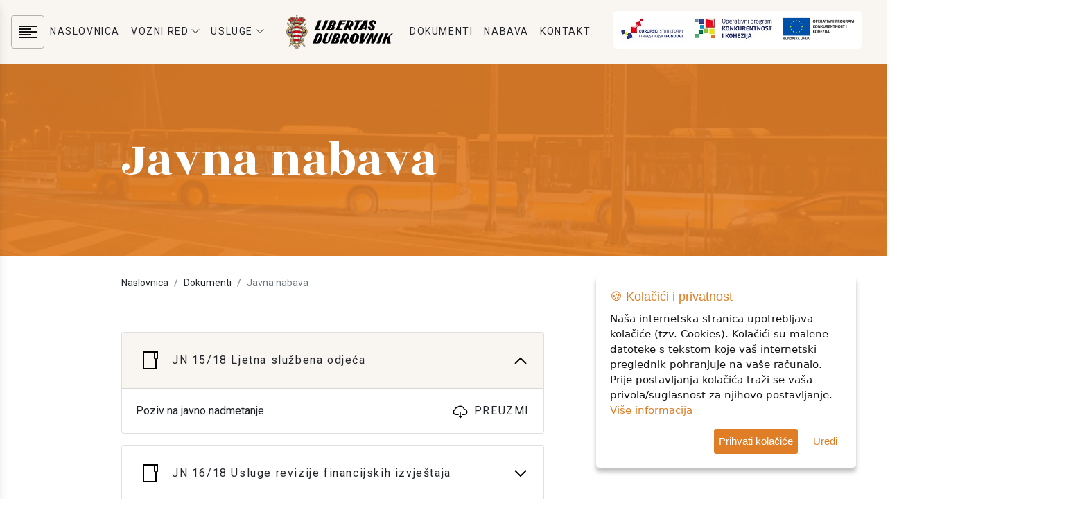

--- FILE ---
content_type: text/html; charset=UTF-8
request_url: https://www.libertasdubrovnik.hr/dokumenti-kategorija/9/?page=14
body_size: 5842
content:
<!DOCTYPE html>
<html lang="hr">

<head>
  <meta charset="utf-8" />
<title>Javna nabava | Libertas</title>
<meta name="description" content="">
<meta name="keywords" content="">
<meta name="viewport" content="width=device-width, initial-scale=1.0, shrink-to-fit=no">
<meta property='og:title' content='Javna nabava | Libertas' />
<meta property='og:type' content='website' />
<meta property='og:url' content='https://www.libertasdubrovnik.hr/dokumenti-kategorija/9/?page=14' />
<meta property='og:image' content='https://www.libertasdubrovnik.hr/img/logo.svg' />
<meta property='og:description' content='' />
<meta property='og:site_name' content='Libertas' />
<link href="https://www.libertasdubrovnik.hr/dokumenti-kategorija/9/?page=14" rel="canonical">
<link rel="apple-touch-icon" sizes="57x57" href="/favicon/apple-icon-57x57.png">
<link rel="apple-touch-icon" sizes="60x60" href="/favicon/apple-icon-60x60.png">
<link rel="apple-touch-icon" sizes="72x72" href="/favicon/apple-icon-72x72.png">
<link rel="apple-touch-icon" sizes="76x76" href="/favicon/apple-icon-76x76.png">
<link rel="apple-touch-icon" sizes="114x114" href="/favicon/apple-icon-114x114.png">
<link rel="apple-touch-icon" sizes="120x120" href="/favicon/apple-icon-120x120.png">
<link rel="apple-touch-icon" sizes="144x144" href="/favicon/apple-icon-144x144.png">
<link rel="apple-touch-icon" sizes="152x152" href="/favicon/apple-icon-152x152.png">
<link rel="apple-touch-icon" sizes="180x180" href="/favicon/apple-icon-180x180.png">
<link rel="icon" type="image/png" sizes="192x192"  href="/favicon/android-icon-192x192.png">
<link rel="icon" type="image/png" sizes="32x32" href="/favicon/favicon-32x32.png">
<link rel="icon" type="image/png" sizes="96x96" href="/favicon/favicon-96x96.png">
<link rel="icon" type="image/png" sizes="16x16" href="/favicon/favicon-16x16.png">
<meta name="msapplication-TileColor" content="#ffffff">
<meta name="msapplication-TileImage" content="/favicon/ms-icon-144x144.png">
<meta name="theme-color" content="#ffffff"><!-- slick defer -->
<link rel="preload" href="/vendor/slick/slick.css" as="style" onload="this.onload=null;this.rel='stylesheet'">
<noscript>
    <link rel="stylesheet" href="/vendor/slick/slick.css">
</noscript>
<link rel="preload" href="/vendor/slick/slick-theme.css" as="style" onload="this.onload=null;this.rel='stylesheet'">
<noscript>
    <link rel="stylesheet" href="/vendor/slick/slick-theme.css">
</noscript>
<link href="/admin/css/select2/select2.css" rel="stylesheet" />
<link href="/admin/css/select2/select2-bootstrap.css" rel="stylesheet" />

<link rel="stylesheet" href="/css/style.css?v=1727862437">

<link rel="stylesheet" type="text/css" href="https://maxcdn.bootstrapcdn.com/font-awesome/4.7.0/css/font-awesome.min.css" />


<!-- za pomoc citanja -->
<link href="/vendor/readabler/css/readabler.min.css" rel="stylesheet">

<!-- Google tag (gtag.js) -->
<script async src="https://www.googletagmanager.com/gtag/js?id=G-CJZD890X39"></script>
<script>
    window.dataLayer = window.dataLayer || [];

    function gtag() {
        dataLayer.push(arguments);
    }
    gtag('js', new Date());

    gtag('config', 'G-CJZD890X39');
</script></head>

<body>
  <nav class="main-menu navbar navbar-expand-lg navbar-light ls-alt">
    <a class="navbar-brand d-block d-lg-none" href="/">
        <img src="/img/logo.svg" alt="logo">
    </a>
    <button class="navbar-toggler border-0" type="button" data-toggle="collapse" data-target="#main_menu">
        <img src='/img/icon-menu-border.svg' alt='icon menu'>
    </button>
    <div class="collapse navbar-collapse" id="main_menu">
        <ul class="navbar-nav navbar-left mr-auto d-none d-lg-block">
            <li class="nav-item">
                <a href='javascript:;' class='js-toggle-sidebar'><img src='/img/icon-menu-border.svg' alt='icon menu'></a>
            </li>
        </ul>
        <ul class="navbar-nav mx-auto align-items-lg-center">
                                                            <li class="nav-item">
                                                                        <a target="_self" href="/" class="nav-link text-body text-hover-orange d-flex align-items-center text-nowrap">
                                NASLOVNICA                            </a>
                                                            </li>
                                                            <li class="nav-item">
                                                                        <div class='dropdown'>
                                <a target="_self" href="/vozni-red" class="nav-link text-body text-hover-orange d-flex align-items-center text-nowrap" data-toggle="dropdown">
                                    VOZNI RED                                    <img src='/img/icon-dropdown.svg' alt='icon dropdown' class='ml-1'>
                                </a>
                                <ul class="dropdown-menu shadow">
                                                                            <li>
                                            <a target="_self" href="/vozni-red/1/gradski-vozni-red" class="nav-link">
                                                GRADSKI VOZNI RED                                            </a>
                                        </li>
                                                                            <li>
                                            <a target="_self" href="/vozni-red/2/prigradski-raspored-istok" class="nav-link">
                                                PRIGRADSKI VOZNI RED ISTOK                                            </a>
                                        </li>
                                                                            <li>
                                            <a target="_self" href="/vozni-red/4/prigradski-raspored-zapad" class="nav-link">
                                                PRIGRADSKI VOZNI RED ZAPAD                                            </a>
                                        </li>
                                                                            <li>
                                            <a target="_self" href="/vozni-red/5/otocki-raspored" class="nav-link">
                                                OTOK ŠIPAN VOZNI RED                                            </a>
                                        </li>
                                                                            <li>
                                            <a target="_self" href="/vozni-red/6/linija-17A" class="nav-link">
                                                VOZNI RED LINIJA 17A                                            </a>
                                        </li>
                                                                            <li>
                                            <a target="_self" href="/mreza-linija" class="nav-link">
                                                MREŽA LINIJA                                            </a>
                                        </li>
                                                                    </ul>
                            </div>
                                                            </li>
                                                            <li class="nav-item">
                                                                        <div class='dropdown'>
                                <a target="_self" href="/usluge" class="nav-link text-body text-hover-orange d-flex align-items-center text-nowrap" data-toggle="dropdown">
                                    USLUGE                                    <img src='/img/icon-dropdown.svg' alt='icon dropdown' class='ml-1'>
                                </a>
                                <ul class="dropdown-menu shadow">
                                                                            <li>
                                            <a target="_self" href="/linijski-prijevoz" class="nav-link">
                                                LINIJSKI PRIJEVOZ                                            </a>
                                        </li>
                                                                            <li>
                                            <a target="_self" href="/skolski-prijevoz" class="nav-link">
                                                ŠKOLSKI PRIJEVOZ                                            </a>
                                        </li>
                                                                            <li>
                                            <a target="_self" href="/prijevoz-osoba-s-invaliditetom" class="nav-link">
                                                PRIJEVOZ OSOBA S INVALIDITETOM                                            </a>
                                        </li>
                                                                            <li>
                                            <a target="_self" href="/dubrovacki-pokaz" class="nav-link">
                                                DUBROVAČKI POKAZ                                            </a>
                                        </li>
                                                                            <li>
                                            <a target="_self" href="/folklor-cilipi" class="nav-link">
                                                FOLKLOR ČILIPI                                            </a>
                                        </li>
                                                                            <li>
                                            <a target="_self" href="/povremeni-prijevoz" class="nav-link">
                                                POVREMENI PRIJEVOZ                                            </a>
                                        </li>
                                                                            <li>
                                            <a target="_self" href="/oglasavanje" class="nav-link">
                                                OGLAŠAVANJE                                            </a>
                                        </li>
                                                                            <li>
                                            <a target="_self" href="/cabrio-bus" class="nav-link">
                                                CABRIO BUS                                            </a>
                                        </li>
                                                                            <li>
                                            <a target="_self" href="/prodajno-mjesto" class="nav-link">
                                                PRODAJNA MJESTA                                            </a>
                                        </li>
                                                                    </ul>
                            </div>
                                                            </li>
                                                <a class="navbar-brand ml-4 mr-3 d-none d-lg-block" href="/">
                        <img src="/img/logo.svg" alt="logo">
                    </a>
                                                <li class="nav-item">
                                                                        <a target="_self" href="/dokumenti" class="nav-link text-body text-hover-orange d-flex align-items-center text-nowrap">
                                DOKUMENTI                            </a>
                                                            </li>
                                                            <li class="nav-item">
                                                                        <a target="_self" href="/dokumenti-kategorija/9/javna-nabava" class="nav-link text-body text-hover-orange d-flex align-items-center text-nowrap">
                                NABAVA                            </a>
                                                            </li>
                                                            <li class="nav-item">
                                                                        <a target="_self" href="/kontakt" class="nav-link text-body text-hover-orange d-flex align-items-center text-nowrap">
                                KONTAKT                            </a>
                                                            </li>
                    </ul>
        <ul class="navbar-nav navbar-right ml-auto justify-content-end">
            <!--<li class="nav-item lang-switcher ml-lg-3">
        <a href="https://strukturnifondovi.hr/" class="nav-link text-body" target="_blank"><img src='/img/esif.jpg' alt='icon eu'></a>
      </li>
      <li class="nav-item lang-switcher ml-lg-3">
        <a href="http://promet-eufondovi.hr/operativni-program-konkurentnosti-i-kohezija-2014-2020/" class="nav-link text-body" target="_blank"><img src='/img/opkk.jpg' alt='icon eu'></a>
      </li>-->
            <li class="nav-item lang-switcher ml-lg-3">
                <a href="/novosti?kat=3&sort=1" class="nav-link text-body"><img src='/img/eu.png' alt='icon eu'></a>
            </li>
            <li class="nav-item lang-switcher ml-lg-3" style="display:flex; align-items:center;">
                <a href="/novosti?kat=3&sort=1" class="nav-link text-body">
                    <img src='/img/ITU_logo_pozitiv.png' alt='icon eu' style="width:60px;">
                </a>
                <a href="/novosti?kat=3&sort=1" class="nav-link text-body">
                    <img src='/img/eu-header.png' alt='icon eu' style="width:124px;">
                </a>
            </li>
                            <li class="nav-item lang-switcher ml-lg-3">
                    <a href="/en/documents-category/9/public-procurement" class="nav-link text-body">
                        <img src='/img/icon-en.png' alt='icon en'>
                    </a>
                </li>
                    </ul>
    </div>
</nav>
<div class='js-sidebar shadow' id='sidebar'>
    <div class='d-flex sidebar-inner flex-column justify-content-between'>
        <div class='top'>
            <div class='d-flex justify-content-end'>
                <a href='javascript:;' class='js-toggle-sidebar'><img src='/img/icon-close.svg' alt='icon close'></a>
            </div>
            <a class="d-block mb-5" href="/">
                <img src="/img/logo.svg" alt="logo">
            </a>
            <ul class='nav flex-column ls-alt'>
                                                                                <li class='nav-item mb-3'><a target="_self" href="/cjenik" class="text-body text-hover-orange text-decoration-none">CJENIK</a></li>
                                                                                                    <li class='nav-item mb-3'><a target="_self" href="/impressum" class="text-body text-hover-orange text-decoration-none">IMPRESSUM</a></li>
                                                                                                    <li class='nav-item mb-3'><a target="_self" href="/tijela-drustva" class="text-body text-hover-orange text-decoration-none">TIJELA DRUŠTVA</a></li>
                                                </ul>


          
        </div>
        <div class='bottom'>
            <div class='col-lg-2 mb-5' style="padding-left:0; max-width:250px;">
                <a class="d-inline-block mb-3" href='https://play.google.com/store/apps/details?id=com.enumsoftware.libertasapp&hl=hr&gl=US&pcampaignid=pcampaignidMKT-Other-global-all-co-prtnr-py-PartBadge-Mar2515-1' target="_blank"><img  alt='Get it on Google Play' src='https://play.google.com/intl/en_us/badges/static/images/badges/en_badge_web_generic.png'  style="border-radius: 13px; width: 200px; height: 83px;"/></a>
                <a class="d-inline-block mb-3" href="https://apps.apple.com/us/app/libertas-app/id6460891309?itsct=apps_box_badge&amp;itscg=30200" target="_blank"><img src="https://tools.applemediaservices.com/api/badges/download-on-the-app-store/black/en-us?size=250x83&amp;releaseDate=1692835200" alt="Download on the App Store" style="border-radius: 13px; width: 175px; height: 83px; margin-left:12px;"></a>
            </div>
            <ul class='nav flex-column mb-5'>
                <li class='nav-item mb-3'><img src='/img/icon-pin.svg' alt='icon pin' class='mr-2'><a href='https://goo.gl/maps/RnSR123LTvxQtNtx7' class='text-body'>Ogarići 12, 20236 Mokošica</a></li>
                <li class='nav-item mb-3'><img src='/img/icon-phone.svg' alt='icon phone' class='mr-2'><a href='tel:0038520441444' class='text-body'>+385(0)20/441-444</a></li>
                <li class='nav-item mb-3'><img src='/img/icon-envelope.svg' alt='icon envelope' class='mr-2'><a href='mailto:libertas@libertasdubrovnik.com' class='text-body'>libertas@libertasdubrovnik.com</a></li>
            </ul>
            <!--
            <div class='d-flex'>
                <a href='javascript:;' class='sidebar-icon p-1 rounded-circle border mr-3'><img src='/img/icon-bus.svg' alt='icon bus'></a>
                <a href='javascript:;' href='' class='sidebar-icon p-1 rounded-circle border mr-3'><img src='/img/icon-envelope.svg' alt='icon envelope'></a>
                <a href='javascript:;' href='' class='sidebar-icon p-1 rounded-circle border mr-3'><img src='/img/icon-android.svg' alt='icon android'></a>
            </div>
            -->
        </div>
    </div>
</div>  <section class='py-5 stranica-naslov kontakt-stranica-naslov bg-orange'>
  <div class="container py-lg-5">
    <h1 class='fs-72 font-alt text-white mb-0'>Javna nabava</h1>
  </div>
</section>  <section class='fs-14 pt-3'>
  <div class='container'>
    <ol class="breadcrumb bg-white mb-0 px-0">
      <li class="breadcrumb-item">
        <a class="text-body" href="/">Naslovnica</a>
      </li>
                        <li class="breadcrumb-item"><a class="text-body" href="/dokumenti">Dokumenti</a></li>
                                <li class="breadcrumb-item active">Javna nabava</li>
                  </ol>
  </div>
</section>  <section class="py-5">
    <div class="container">
      <div class="row">
        <div class="col-lg-8">
          <div class="accordion-wrapper mb-5">
                          <div class="card mb-3">
                <div class="card-header p-0">
                  <a href='javascript:;' class='text-body text-decoration-none ' data-toggle="collapse" data-target="#mapa-0">
                    <div class='d-flex align-items-center accordion-header-inner p-4'>
                      <div class='mr-3'><img src='/img/icon-folder.svg' alt='icon folder'></div>
                      <div><span class='d-block ls-alt'>JN 15/18 Ljetna službena odjeća </span></div>
                      <div class='ml-auto'><img class='icon-accordion' src='/img/icon-accordion.svg' alt='icon accordion'></div>
                    </div>
                  </a>
                </div>
                <div id="mapa-0" class="collapse show">
                  <div class="card-body">
                    <div class='dokumenti'>
                                                <div class="d-flex align-items-center justify-content-between w-100">
                            <a class="text-body" href="/upload/file_url_1645270510.pdf"  target="_blank">Poziv na javno nadmetanje                                                          </a>
                            <a class="text-body ls-alt d-flex align-items-center" href="/upload/file_url_1645270510.pdf" download="Poziv na javno nadmetanje.pdf" target="_blank"><img src="/img/icon-download.svg" alt="icon download" class="mr-2"> PREUZMI</a>
                          </div>
                                                                    </div>
                  </div>
                </div>
              </div>
                          <div class="card mb-3">
                <div class="card-header p-0">
                  <a href='javascript:;' class='text-body text-decoration-none collapsed' data-toggle="collapse" data-target="#mapa-1">
                    <div class='d-flex align-items-center accordion-header-inner p-4'>
                      <div class='mr-3'><img src='/img/icon-folder.svg' alt='icon folder'></div>
                      <div><span class='d-block ls-alt'>JN 16/18 Usluge revizije financijskih izvještaja </span></div>
                      <div class='ml-auto'><img class='icon-accordion' src='/img/icon-accordion.svg' alt='icon accordion'></div>
                    </div>
                  </a>
                </div>
                <div id="mapa-1" class="collapse ">
                  <div class="card-body">
                    <div class='dokumenti'>
                                                <div class="d-flex align-items-center justify-content-between w-100">
                            <a class="text-body" href="/upload/file_url_1645270450.pdf"  target="_blank">Poziv na javno nadmetanje                                                          </a>
                            <a class="text-body ls-alt d-flex align-items-center" href="/upload/file_url_1645270450.pdf" download="Poziv na javno nadmetanje.pdf" target="_blank"><img src="/img/icon-download.svg" alt="icon download" class="mr-2"> PREUZMI</a>
                          </div>
                                                                    </div>
                  </div>
                </div>
              </div>
                          <div class="card mb-3">
                <div class="card-header p-0">
                  <a href='javascript:;' class='text-body text-decoration-none collapsed' data-toggle="collapse" data-target="#mapa-2">
                    <div class='d-flex align-items-center accordion-header-inner p-4'>
                      <div class='mr-3'><img src='/img/icon-folder.svg' alt='icon folder'></div>
                      <div><span class='d-block ls-alt'>JN 17/18 Računalna oprema </span></div>
                      <div class='ml-auto'><img class='icon-accordion' src='/img/icon-accordion.svg' alt='icon accordion'></div>
                    </div>
                  </a>
                </div>
                <div id="mapa-2" class="collapse ">
                  <div class="card-body">
                    <div class='dokumenti'>
                                                <div class="d-flex align-items-center justify-content-between w-100">
                            <a class="text-body" href="/upload/file_url_1645270264.pdf"  target="_blank">Poziv na javno nadmetanje                                                          </a>
                            <a class="text-body ls-alt d-flex align-items-center" href="/upload/file_url_1645270264.pdf" download="Poziv na javno nadmetanje.pdf" target="_blank"><img src="/img/icon-download.svg" alt="icon download" class="mr-2"> PREUZMI</a>
                          </div>
                                                                    </div>
                  </div>
                </div>
              </div>
                          <div class="card mb-3">
                <div class="card-header p-0">
                  <a href='javascript:;' class='text-body text-decoration-none collapsed' data-toggle="collapse" data-target="#mapa-3">
                    <div class='d-flex align-items-center accordion-header-inner p-4'>
                      <div class='mr-3'><img src='/img/icon-folder.svg' alt='icon folder'></div>
                      <div><span class='d-block ls-alt'>JN 18/18 Voda za piće u bocama zapremnine 0,5L </span></div>
                      <div class='ml-auto'><img class='icon-accordion' src='/img/icon-accordion.svg' alt='icon accordion'></div>
                    </div>
                  </a>
                </div>
                <div id="mapa-3" class="collapse ">
                  <div class="card-body">
                    <div class='dokumenti'>
                                                <div class="d-flex align-items-center justify-content-between w-100">
                            <a class="text-body" href="/upload/file_url_1645270213.pdf"  target="_blank">Poziv na javno nadmetanje                                                          </a>
                            <a class="text-body ls-alt d-flex align-items-center" href="/upload/file_url_1645270213.pdf" download="Poziv na javno nadmetanje.pdf" target="_blank"><img src="/img/icon-download.svg" alt="icon download" class="mr-2"> PREUZMI</a>
                          </div>
                                                                    </div>
                  </div>
                </div>
              </div>
                          <div class="card mb-3">
                <div class="card-header p-0">
                  <a href='javascript:;' class='text-body text-decoration-none collapsed' data-toggle="collapse" data-target="#mapa-4">
                    <div class='d-flex align-items-center accordion-header-inner p-4'>
                      <div class='mr-3'><img src='/img/icon-folder.svg' alt='icon folder'></div>
                      <div><span class='d-block ls-alt'>JN 19/18 Klimatizacijski uređaji na autobusnom kolodvoru </span></div>
                      <div class='ml-auto'><img class='icon-accordion' src='/img/icon-accordion.svg' alt='icon accordion'></div>
                    </div>
                  </a>
                </div>
                <div id="mapa-4" class="collapse ">
                  <div class="card-body">
                    <div class='dokumenti'>
                                                <div class="d-flex align-items-center justify-content-between w-100">
                            <a class="text-body" href="/upload/file_url_1645270142.pdf"  target="_blank">Poziv na javno nadmetanje                                                          </a>
                            <a class="text-body ls-alt d-flex align-items-center" href="/upload/file_url_1645270142.pdf" download="Poziv na javno nadmetanje.pdf" target="_blank"><img src="/img/icon-download.svg" alt="icon download" class="mr-2"> PREUZMI</a>
                          </div>
                                                                    </div>
                  </div>
                </div>
              </div>
                          <div class="card mb-3">
                <div class="card-header p-0">
                  <a href='javascript:;' class='text-body text-decoration-none collapsed' data-toggle="collapse" data-target="#mapa-5">
                    <div class='d-flex align-items-center accordion-header-inner p-4'>
                      <div class='mr-3'><img src='/img/icon-folder.svg' alt='icon folder'></div>
                      <div><span class='d-block ls-alt'>JN 20/18 Klimatizacijski uređaji na autobusnom kolodvoru </span></div>
                      <div class='ml-auto'><img class='icon-accordion' src='/img/icon-accordion.svg' alt='icon accordion'></div>
                    </div>
                  </a>
                </div>
                <div id="mapa-5" class="collapse ">
                  <div class="card-body">
                    <div class='dokumenti'>
                                                <div class="d-flex align-items-center justify-content-between w-100">
                            <a class="text-body" href="/upload/file_url_1645270076.pdf"  target="_blank">Poziv na javno nadmetanje                                                          </a>
                            <a class="text-body ls-alt d-flex align-items-center" href="/upload/file_url_1645270076.pdf" download="Poziv na javno nadmetanje.pdf" target="_blank"><img src="/img/icon-download.svg" alt="icon download" class="mr-2"> PREUZMI</a>
                          </div>
                                                                    </div>
                  </div>
                </div>
              </div>
                          <div class="card mb-3">
                <div class="card-header p-0">
                  <a href='javascript:;' class='text-body text-decoration-none collapsed' data-toggle="collapse" data-target="#mapa-6">
                    <div class='d-flex align-items-center accordion-header-inner p-4'>
                      <div class='mr-3'><img src='/img/icon-folder.svg' alt='icon folder'></div>
                      <div><span class='d-block ls-alt'>JN 21/18 Radovi na uređenju prostorija za čistačice </span></div>
                      <div class='ml-auto'><img class='icon-accordion' src='/img/icon-accordion.svg' alt='icon accordion'></div>
                    </div>
                  </a>
                </div>
                <div id="mapa-6" class="collapse ">
                  <div class="card-body">
                    <div class='dokumenti'>
                                                <div class="d-flex align-items-center justify-content-between w-100">
                            <a class="text-body" href="/upload/file_url_1645269921.pdf"  target="_blank">Poziv na javno nadmetanje                                                          </a>
                            <a class="text-body ls-alt d-flex align-items-center" href="/upload/file_url_1645269921.pdf" download="Poziv na javno nadmetanje.pdf" target="_blank"><img src="/img/icon-download.svg" alt="icon download" class="mr-2"> PREUZMI</a>
                          </div>
                                                      <hr>
                                                                          <div class="d-flex align-items-center justify-content-between w-100">
                            <a class="text-body" href="/upload/file_url_1645269944.xls"  target="_blank">Troškovnik                                                          </a>
                            <a class="text-body ls-alt d-flex align-items-center" href="/upload/file_url_1645269944.xls" download="Troškovnik.xls" target="_blank"><img src="/img/icon-download.svg" alt="icon download" class="mr-2"> PREUZMI</a>
                          </div>
                                                                    </div>
                  </div>
                </div>
              </div>
                          <div class="card mb-3">
                <div class="card-header p-0">
                  <a href='javascript:;' class='text-body text-decoration-none collapsed' data-toggle="collapse" data-target="#mapa-7">
                    <div class='d-flex align-items-center accordion-header-inner p-4'>
                      <div class='mr-3'><img src='/img/icon-folder.svg' alt='icon folder'></div>
                      <div><span class='d-block ls-alt'>JN 22/18 Automehaničarski alat </span></div>
                      <div class='ml-auto'><img class='icon-accordion' src='/img/icon-accordion.svg' alt='icon accordion'></div>
                    </div>
                  </a>
                </div>
                <div id="mapa-7" class="collapse ">
                  <div class="card-body">
                    <div class='dokumenti'>
                                                <div class="d-flex align-items-center justify-content-between w-100">
                            <a class="text-body" href="/upload/file_url_1645267002.pdf"  target="_blank">Poziv na javno nadmetanje                                                          </a>
                            <a class="text-body ls-alt d-flex align-items-center" href="/upload/file_url_1645267002.pdf" download="Poziv na javno nadmetanje.pdf" target="_blank"><img src="/img/icon-download.svg" alt="icon download" class="mr-2"> PREUZMI</a>
                          </div>
                                                      <hr>
                                                                          <div class="d-flex align-items-center justify-content-between w-100">
                            <a class="text-body" href="/upload/file_url_1645267022.xlsx"  target="_blank">Troškovnik                                                          </a>
                            <a class="text-body ls-alt d-flex align-items-center" href="/upload/file_url_1645267022.xlsx" download="Troškovnik.xlsx" target="_blank"><img src="/img/icon-download.svg" alt="icon download" class="mr-2"> PREUZMI</a>
                          </div>
                                                                    </div>
                  </div>
                </div>
              </div>
                          <div class="card mb-3">
                <div class="card-header p-0">
                  <a href='javascript:;' class='text-body text-decoration-none collapsed' data-toggle="collapse" data-target="#mapa-8">
                    <div class='d-flex align-items-center accordion-header-inner p-4'>
                      <div class='mr-3'><img src='/img/icon-folder.svg' alt='icon folder'></div>
                      <div><span class='d-block ls-alt'>JN 23/18 Radovi na uređenju prostorija za čistačice </span></div>
                      <div class='ml-auto'><img class='icon-accordion' src='/img/icon-accordion.svg' alt='icon accordion'></div>
                    </div>
                  </a>
                </div>
                <div id="mapa-8" class="collapse ">
                  <div class="card-body">
                    <div class='dokumenti'>
                                                <div class="d-flex align-items-center justify-content-between w-100">
                            <a class="text-body" href="/upload/file_url_1645266880.pdf"  target="_blank">Poziv na javno nadmetanje                                                          </a>
                            <a class="text-body ls-alt d-flex align-items-center" href="/upload/file_url_1645266880.pdf" download="Poziv na javno nadmetanje.pdf" target="_blank"><img src="/img/icon-download.svg" alt="icon download" class="mr-2"> PREUZMI</a>
                          </div>
                                                      <hr>
                                                                          <div class="d-flex align-items-center justify-content-between w-100">
                            <a class="text-body" href="/upload/file_url_1645266902.xls"  target="_blank">Troškovnik                                                          </a>
                            <a class="text-body ls-alt d-flex align-items-center" href="/upload/file_url_1645266902.xls" download="Troškovnik.xls" target="_blank"><img src="/img/icon-download.svg" alt="icon download" class="mr-2"> PREUZMI</a>
                          </div>
                                                                    </div>
                  </div>
                </div>
              </div>
                          <div class="card mb-3">
                <div class="card-header p-0">
                  <a href='javascript:;' class='text-body text-decoration-none collapsed' data-toggle="collapse" data-target="#mapa-9">
                    <div class='d-flex align-items-center accordion-header-inner p-4'>
                      <div class='mr-3'><img src='/img/icon-folder.svg' alt='icon folder'></div>
                      <div><span class='d-block ls-alt'>JN 24/18 Beskontaktne karte </span></div>
                      <div class='ml-auto'><img class='icon-accordion' src='/img/icon-accordion.svg' alt='icon accordion'></div>
                    </div>
                  </a>
                </div>
                <div id="mapa-9" class="collapse ">
                  <div class="card-body">
                    <div class='dokumenti'>
                                                <div class="d-flex align-items-center justify-content-between w-100">
                            <a class="text-body" href="/upload/file_url_1645266619.pdf"  target="_blank">Poziv na javno nadmetanje                                                          </a>
                            <a class="text-body ls-alt d-flex align-items-center" href="/upload/file_url_1645266619.pdf" download="Poziv na javno nadmetanje.pdf" target="_blank"><img src="/img/icon-download.svg" alt="icon download" class="mr-2"> PREUZMI</a>
                          </div>
                                                                    </div>
                  </div>
                </div>
              </div>
                      </div>
          <nav aria-label="Page navigation example" class="table-responsive mb-2">
    <ul class="pagination">
        <li class="page-item"><a class="page-link text-body" href="?page=13">
                < </a>
        </li>

                    <li class="page-item"><a class="page-link text-body" href="?page=1">1</a></li>
                    <li class="page-item"><a class="page-link text-body" href="?page=2">2</a></li>
                    <li class="page-item"><a class="page-link text-body" href="?page=3">3</a></li>
                    <li class="page-item"><a class="page-link text-body" href="?page=4">4</a></li>
                    <li class="page-item"><a class="page-link text-body" href="?page=5">5</a></li>
                    <li class="page-item"><a class="page-link text-body" href="?page=6">6</a></li>
                    <li class="page-item"><a class="page-link text-body" href="?page=7">7</a></li>
                    <li class="page-item"><a class="page-link text-body" href="?page=8">8</a></li>
                    <li class="page-item"><a class="page-link text-body" href="?page=9">9</a></li>
                    <li class="page-item"><a class="page-link text-body" href="?page=10">10</a></li>
                    <li class="page-item"><a class="page-link text-body" href="?page=11">11</a></li>
                    <li class="page-item"><a class="page-link text-body" href="?page=12">12</a></li>
                    <li class="page-item"><a class="page-link text-body" href="?page=13">13</a></li>
                    <li class="page-item"><a class="page-link bg-orange text-white" href="?page=14">14</a></li>
                    <li class="page-item"><a class="page-link text-body" href="?page=15">15</a></li>
                    <li class="page-item"><a class="page-link text-body" href="?page=16">16</a></li>
                    <li class="page-item"><a class="page-link text-body" href="?page=17">17</a></li>
                    <li class="page-item"><a class="page-link text-body" href="?page=18">18</a></li>
                    <li class="page-item"><a class="page-link text-body" href="?page=19">19</a></li>
                    <li class="page-item"><a class="page-link text-body" href="?page=20">20</a></li>
                    <li class="page-item"><a class="page-link text-body" href="?page=21">21</a></li>
                    <li class="page-item"><a class="page-link text-body" href="?page=22">22</a></li>
                    <li class="page-item"><a class="page-link text-body" href="?page=23">23</a></li>
        

        <li class="page-item"><a class="page-link text-body" href="?page=15">></a></li>
    </ul>
</nav>        </div>
      </div>
    </div>
  </section>
  <footer class='text-white py-5 bg-dark' id='footer'>
    <div class="container">
        <div class='row'>
            <div class='col-lg-3 mb-5 mb-lg-0'>
                <a class="d-inline-block mb-5" href="/">
                    <img src="/img/logo-light.svg" alt="logo light">
                </a>


                <ul class='nav flex-column mb-5'>
                    <li class='nav-item mb-3'><img src='/img/icon-pin-light.svg' alt='icon pin' class='mr-2'><a href='https://goo.gl/maps/RnSR123LTvxQtNtx7' class='text-white'>Ogarići 12, 20236 Mokošica</a></li>
                    <li class='nav-item mb-3'><img src='/img/icon-phone-light.svg' alt='icon phone' class='mr-2'><a href='tel:0038520441444' class='text-white'>+385(0)20/441-444</a></li>
                    <li class='nav-item mb-3'><img src='/img/icon-envelope-light.svg' alt='icon envelope' class='mr-2'><a href='mailto:libertas@libertasdubrovnik.com' class='text-white'>libertas@libertasdubrovnik.com</a></li>
                    <li class='nav-item mb-3'><img src='/img/bi_facebook-1.png' alt='icon facebook' class='mr-2'><a href="https://www.facebook.com/profile.php?id=61557353471817" target="_blank" class='text-white'>Zapratite nas!</a></li>
                    <li class='nav-item mb-3'><img src='/img/la_instagram.png' alt='icon instagram' class='mr-2'><a href="https://www.instagram.com/libertas_dubrovnik_doo/" target="_blank" class='text-white'>Zapratite nas!</a></li>
                </ul>
                <!--
        <div class='d-flex mb-3'>
          <a href='javascript:;' class='footer-icon p-1 rounded-circle border mr-3'><img src='/img/icon-bus-orange.svg' alt='icon bus'></a>
          <a href='javascript:;' href='' class='footer-icon p-1 rounded-circle border mr-3'><img src='/img/icon-envelope-orange.svg' alt='icon envelope'></a>
          <a href='javascript:;' href='' class='footer-icon p-1 rounded-circle border mr-3'><img src='/img/icon-android-orange.svg' alt='icon android'></a>
        </div>
        -->
            </div>
            <div class='col-lg-9'>
                <div class='row mb-5'>
                    <div class='col-lg-2'>
                        <p class='fs-14 text-orange mb-4'>KONTAKTI</p>
                        <p><b>Izrada pokaza</b><br>+385 20 441 343</p>
                        <p><b>Ured karata</b><br>+385 20 441 327</p>
                        <p><b>Upiti i reklamacije</b><br>+385 0800-1910</p>

                    </div>
                    <div class='col-lg-4'>
                        <p class='fs-14 text-orange mb-4'>ŠALTERI</p>
                        <div class="row">
                                                            <div class="col-lg-6 mb-3"><b>Šalter Pile</b><br>+385 20 414 583</div>
                                                            <div class="col-lg-6 mb-3"><b>Šalter Lapad</b><br>+385 20 441 755</div>
                                                            <div class="col-lg-6 mb-3"><b>Šalter Grawe</b><br>+385 20 414 413</div>
                                                            <div class="col-lg-6 mb-3"><b>Šalter Mokošica</b><br>+385 20 446 195</div>
                                                            <div class="col-lg-6 mb-3"><b>Šalter Župa -povremeno</b><br>NEMA</div>
                                                    </div>
                    </div>
                    <div class="col-lg-6">
                        <div class="row">
                            <div class='col-lg-6 mb-5 mb-lg-0'>
                                <p class='fs-14 text-orange mb-4'>VOZNI REDOVI</p>
                                                                                                                                                <p><a target="_self" href="/vozni-red/2/prigradski-raspored-istok" class="text-white">PRIGRADSKI - ISTOK</a></p>
                                                                                                                                                                                    <p><a target="_self" href="/vozni-red/4/prigradski-raspored-zapad" class="text-white">PRIGRADSKI - ZAPAD</a></p>
                                                                                                                                                                                    <p><a target="_self" href="/vozni-red/1/gradski-vozni-red" class="text-white">GRADSKI VOZNI RED</a></p>
                                                                                                                                                                                    <p><a target="_self" href="/mreza-linija" class="text-white">MREŽA LINIJA</a></p>
                                                                                                </div>
                            <div class='col-lg-6'>
                                <p class='fs-14 text-orange mb-4'>O NAMA</p>
                                                                                                                                                <p><a target="_self" href="/impressum" class="text-white">IMPRESSUM</a></p>
                                                                                                                                                                                    <p><a target="_self" href="/tijela-drustva" class="text-white">TIJELA DRUŠTVA</a></p>
                                                                                                                                                                                    <p><a target="_self" href="/kontakt" class="text-white">KONTAKT</a></p>
                                                                                                </div>
                        </div>
                    </div>
                </div>

            </div>
        </div>
        <div class="row">
            <div class="col-4 text-left eunovosti mt-3">
                <a href="/novosti?kat=3&sort=1"><img class='mb-3' src='/img/eu.png' alt='icon eu'></a>
                <!--<a href="https://strukturnifondovi.hr/"  target="_blank" ><img src='/img/esif.jpg' alt='icon eu'></a>
        <a href="http://promet-eufondovi.hr/operativni-program-konkurentnosti-i-kohezija-2014-2020/" target="_blank" ><img src='/img/opkk.jpg' alt='icon eu'></a>-->

            </div>

            <div class="col-4 text-right appstore">
                <a class="d-inline-block mb-5" href='https://play.google.com/store/apps/details?id=com.enumsoftware.libertasapp&hl=hr&gl=US&pcampaignid=pcampaignidMKT-Other-global-all-co-prtnr-py-PartBadge-Mar2515-1'><img width="200" alt='Get it on Google Play' src='https://play.google.com/intl/en_us/badges/static/images/badges/en_badge_web_generic.png' /></a>

                <a class="d-inline-block mb-3" href="https://apps.apple.com/us/app/libertas-app/id6460891309?itsct=apps_box_badge&amp;itscg=30200" target="_blank">
                    <img src="https://tools.applemediaservices.com/api/badges/download-on-the-app-store/black/en-us?size=250x83&amp;releaseDate=1692835200" alt="Download on the App Store" style="border-radius: 13px; width: 175px; height: 83px; margin-left:12px;">
                </a>

            </div>

            <div class="col-4  text-right">
                <a href="/novosti?kat=3&sort=1">
                    <img src="/img/ITU_logo_negativ.png" alt="" style=" width: 125px; ">
                </a>
                <a href="/novosti?kat=3&sort=1">
                    <img src="/img/eu-footer.png" alt="" style=" width: 125px; ">
                </a>
            </div>
        </div>
        <div class="row">
            <div class="col-12 text-center">
                <p class='mb-3'> Copyright © Libertas Dubrovnik d.o.o. Sva prava pridržana.</p>
            </div>
            <div class="col-12 text-center">
                <p class='mb-3'> Developed by <a class="text-decoration-none" href="https://klikit.com.hr/" target="_blank"><span class="text-orange">KlikIT</span></a></p>
            </div>
        </div>
    </div>
</footer>
<script src="/vendor/jquery/jquery.min.js"></script>
<script src="/vendor/bootstrap/js/bootstrap.bundle.min.js"></script>
<script src="/vendor/sweetalert2/dist/sweetalert2.all.min.js"></script>
<script src="/vendor/jquery.scrollTo/jquery.scrollTo.min.js"></script>
<script src="/vendor/slick/slick.min.js"></script>
<script src="/vendor/ihavecookies/jquery.ihavecookies.min.js"></script>
<script type="text/javascript" src="/admin/js/select2.min.js"></script>
<script src="/vendor/readabler/js/readabler.js"></script>

<script src="/js/main-min.js?v=1768114522"></script></body>

</html>

--- FILE ---
content_type: image/svg+xml
request_url: https://www.libertasdubrovnik.hr/img/icon-pin-light.svg
body_size: -26
content:
<svg width="24" height="24" viewBox="0 0 24 24" fill="none" xmlns="http://www.w3.org/2000/svg">
<path d="M12 3.75C9.10875 3.75 6.75 6.10875 6.75 9C6.75 11.637 8.71275 13.8135 11.25 14.1795V21H12.75V14.1795C15.2872 13.8135 17.25 11.637 17.25 9C17.25 6.10875 14.8912 3.75 12 3.75ZM12 5.25C14.0798 5.25 15.75 6.92025 15.75 9C15.75 11.0798 14.0798 12.75 12 12.75C9.92025 12.75 8.25 11.0798 8.25 9C8.25 6.92025 9.92025 5.25 12 5.25ZM12 6C10.35 6 9 7.35 9 9H10.5C10.5 8.16225 11.1623 7.5 12 7.5V6Z" fill="white"/>
</svg>


--- FILE ---
content_type: image/svg+xml
request_url: https://www.libertasdubrovnik.hr/img/icon-envelope.svg
body_size: -100
content:
<svg width="24" height="24" viewBox="0 0 24 24" fill="none" xmlns="http://www.w3.org/2000/svg">
<path d="M2.25 6V19.5H21.75V6H2.25ZM5.48475 7.5H18.516L12 11.8358L5.48475 7.5ZM3.75 8.15625L11.5785 13.383L12 13.6403L12.4222 13.383L20.25 8.15625V18H3.75V8.15625Z" fill="#131313"/>
</svg>


--- FILE ---
content_type: image/svg+xml
request_url: https://www.libertasdubrovnik.hr/img/icon-download.svg
body_size: 304
content:
<svg width="24" height="24" viewBox="0 0 24 24" fill="none" xmlns="http://www.w3.org/2000/svg">
<path d="M12 4.5C10.014 4.5 8.2875 5.4285 7.0545 6.79725C6.9525 6.7845 6.861 6.75 6.75 6.75C5.1 6.75 3.75 8.1 3.75 9.75C2.4525 10.5412 1.5 11.877 1.5 13.5C1.5 15.975 3.525 18 6 18H9.75V16.5H6C4.33575 16.5 3 15.1643 3 13.5C2.99986 12.9104 3.17314 12.3338 3.49827 11.842C3.82339 11.3502 4.286 10.9649 4.8285 10.734L5.34375 10.524L5.27325 9.9615C5.25825 9.837 5.25 9.7665 5.25 9.75C5.24837 9.52273 5.29883 9.2981 5.3975 9.09336C5.49617 8.88861 5.64043 8.70919 5.81921 8.56886C5.99799 8.42853 6.20654 8.33102 6.42886 8.2838C6.65119 8.23659 6.88137 8.24093 7.10175 8.2965L7.5705 8.41425L7.85175 8.03925C8.34206 7.40567 8.97071 6.89256 9.68967 6.53913C10.4086 6.18569 11.1989 6.00129 12 6C14.4578 6 16.509 7.6905 17.0858 9.96075L17.2267 10.5465L17.859 10.524C18.0173 10.515 18.0525 10.5 18 10.5C19.6642 10.5 21 11.8358 21 13.5C21 15.1643 19.6642 16.5 18 16.5H14.25V18H18C20.475 18 22.5 15.975 22.5 13.5C22.5 11.133 20.634 9.237 18.3045 9.0705C17.388 6.4305 14.9445 4.5 12 4.5ZM11.25 13.5V19.5H9L12 22.5L15 19.5H12.75V13.5H11.25Z" fill="black"/>
</svg>


--- FILE ---
content_type: image/svg+xml
request_url: https://www.libertasdubrovnik.hr/img/icon-accordion.svg
body_size: -86
content:
<svg width="18" height="11" viewBox="0 0 18 11" fill="none" xmlns="http://www.w3.org/2000/svg">
<path d="M17 10L9 2L1 10" stroke="black" stroke-width="2"/>
</svg>


--- FILE ---
content_type: image/svg+xml
request_url: https://www.libertasdubrovnik.hr/img/icon-pin.svg
body_size: -22
content:
<svg width="24" height="24" viewBox="0 0 24 24" fill="none" xmlns="http://www.w3.org/2000/svg">
<path d="M12 3.75C9.10875 3.75 6.75 6.10875 6.75 9C6.75 11.637 8.71275 13.8135 11.25 14.1795V21H12.75V14.1795C15.2872 13.8135 17.25 11.637 17.25 9C17.25 6.10875 14.8912 3.75 12 3.75ZM12 5.25C14.0798 5.25 15.75 6.92025 15.75 9C15.75 11.0798 14.0798 12.75 12 12.75C9.92025 12.75 8.25 11.0798 8.25 9C8.25 6.92025 9.92025 5.25 12 5.25ZM12 6C10.35 6 9 7.35 9 9H10.5C10.5 8.16225 11.1623 7.5 12 7.5V6Z" fill="#131313"/>
</svg>


--- FILE ---
content_type: image/svg+xml
request_url: https://www.libertasdubrovnik.hr/img/icon-close.svg
body_size: -77
content:
<svg width="32" height="32" viewBox="0 0 32 32" fill="none" xmlns="http://www.w3.org/2000/svg">
<path d="M5 5V27H27V5H5ZM7 7H25V25H7V7ZM11.688 10.313L10.281 11.719L14.562 16L10.219 20.344L11.625 21.75L15.969 17.406L20.281 21.719L21.688 20.312L17.375 16L21.625 11.75L20.219 10.344L15.969 14.594L11.688 10.313Z" fill="#131313"/>
</svg>


--- FILE ---
content_type: image/svg+xml
request_url: https://www.libertasdubrovnik.hr/img/icon-phone.svg
body_size: 536
content:
<svg width="24" height="24" viewBox="0 0 24 24" fill="none" xmlns="http://www.w3.org/2000/svg">
<path d="M6.49189 2.25C6.09964 2.25 5.71264 2.391 5.39014 2.64825L5.34364 2.6715L5.32039 2.6955L2.97664 5.10975L2.99989 5.13225C2.65599 5.44452 2.41233 5.85168 2.29967 6.30232C2.18701 6.75297 2.2104 7.22689 2.36689 7.66425C2.36989 7.67025 2.36389 7.6815 2.36689 7.6875C3.00289 9.507 4.62889 13.02 7.80439 16.1955C10.9919 19.383 14.5514 20.9445 16.3124 21.633H16.3356C16.777 21.7789 17.2485 21.808 17.7045 21.7176C18.1604 21.6272 18.5851 21.4203 18.9374 21.117L21.3044 18.75C21.9254 18.129 21.9254 17.0505 21.3044 16.4295L18.2579 13.383L18.2339 13.3357C17.6129 12.7147 16.5119 12.7147 15.8901 13.3357L14.3901 14.8357C13.2644 14.2949 12.229 13.5836 11.3204 12.7267C10.0926 11.5545 9.46564 10.2067 9.23464 9.6795L10.7346 8.1795C11.3646 7.5495 11.3759 6.501 10.7106 5.883L10.7339 5.859L10.6641 5.78925L7.66414 2.6955L7.64089 2.67225L7.59364 2.64825C7.28236 2.39408 6.89374 2.2536 6.49189 2.25ZM6.49189 3.75C6.5532 3.75356 6.61132 3.77851 6.65614 3.8205L9.65614 6.89025L9.72664 6.96075C9.72064 6.95475 9.77014 7.03425 9.67939 7.125L7.80439 9L7.45264 9.3285L7.61764 9.7965C7.61764 9.7965 8.47864 12.1027 10.2891 13.8285L10.4534 13.9687C12.1956 15.5595 14.2499 16.4295 14.2499 16.4295L14.7186 16.641L16.9454 14.4135C17.0744 14.2852 17.0504 14.2852 17.1794 14.4135L20.2499 17.4855C20.3789 17.6137 20.3789 17.5672 20.2499 17.6955L17.9526 19.9927C17.6076 20.289 17.2409 20.3505 16.8051 20.2042C15.1056 19.536 11.8034 18.0855 8.85889 15.1417C5.89114 12.1732 4.34164 8.80725 3.77389 7.173C3.65914 6.86775 3.74089 6.417 4.00789 6.18825L4.05439 6.141L6.32839 3.82125C6.37271 3.77931 6.43026 3.75411 6.49114 3.75H6.49189Z" fill="#131313"/>
</svg>


--- FILE ---
content_type: image/svg+xml
request_url: https://www.libertasdubrovnik.hr/img/logo.svg
body_size: 8458
content:
<svg width="154" height="50" viewBox="0 0 154 50" fill="none" xmlns="http://www.w3.org/2000/svg" xmlns:xlink="http://www.w3.org/1999/xlink">
<rect width="154" height="50" fill="url(#pattern0)"/>
<defs>
<pattern id="pattern0" patternContentUnits="objectBoundingBox" width="1" height="1">
<use xlink:href="#image0_223_1125" transform="scale(0.00649351 0.02)"/>
</pattern>
<image id="image0_223_1125" width="154" height="50" xlink:href="[data-uri]"/>
</defs>
</svg>


--- FILE ---
content_type: image/svg+xml
request_url: https://www.libertasdubrovnik.hr/img/icon-folder.svg
body_size: -111
content:
<svg width="32" height="32" viewBox="0 0 32 32" fill="none" xmlns="http://www.w3.org/2000/svg">
<path d="M6 3V29H26V15.437L27.719 13.719L28 13.406V3H6ZM8 5H22V13.406L22.281 13.719L24 15.438V27H8V5ZM24 5H26V12.563L25 13.563L24 12.563V5Z" fill="black"/>
</svg>


--- FILE ---
content_type: image/svg+xml
request_url: https://www.libertasdubrovnik.hr/img/icon-menu-border.svg
body_size: -106
content:
<svg width="48" height="48" viewBox="0 0 48 48" fill="none" xmlns="http://www.w3.org/2000/svg">
<rect x="0.5" y="0.5" width="47" height="47" rx="3.5" stroke="#B2B2B2"/>
<path d="M11 15V17H37V15H11ZM11 19V21H29V19H11ZM11 23V25H37V23H11ZM11 27V29H29V27H11ZM11 31V33H37V31H11Z" fill="#131313"/>
</svg>


--- FILE ---
content_type: image/svg+xml
request_url: https://www.libertasdubrovnik.hr/img/icon-dropdown.svg
body_size: -102
content:
<svg width="12" height="7" viewBox="0 0 12 7" fill="none" xmlns="http://www.w3.org/2000/svg">
<path d="M1 0.5L6 5.5L11 0.5" stroke="black"/>
</svg>


--- FILE ---
content_type: image/svg+xml
request_url: https://www.libertasdubrovnik.hr/img/icon-phone-light.svg
body_size: 529
content:
<svg width="24" height="24" viewBox="0 0 24 24" fill="none" xmlns="http://www.w3.org/2000/svg">
<path d="M6.49201 2.25C6.09976 2.25 5.71276 2.391 5.39026 2.64825L5.34376 2.6715L5.32051 2.6955L2.97676 5.10975L3.00001 5.13225C2.65612 5.44452 2.41246 5.85168 2.29979 6.30232C2.18713 6.75297 2.21052 7.22689 2.36701 7.66425C2.37001 7.67025 2.36401 7.6815 2.36701 7.6875C3.00301 9.507 4.62901 13.02 7.80451 16.1955C10.992 19.383 14.5515 20.9445 16.3125 21.633H16.3358C16.7771 21.7789 17.2487 21.808 17.7046 21.7176C18.1605 21.6272 18.5853 21.4203 18.9375 21.117L21.3045 18.75C21.9255 18.129 21.9255 17.0505 21.3045 16.4295L18.258 13.383L18.234 13.3357C17.613 12.7147 16.512 12.7147 15.8903 13.3357L14.3903 14.8357C13.2646 14.2949 12.2291 13.5836 11.3205 12.7267C10.0928 11.5545 9.46576 10.2067 9.23476 9.6795L10.7348 8.1795C11.3648 7.5495 11.376 6.501 10.7108 5.883L10.734 5.859L10.6643 5.78925L7.66426 2.6955L7.64101 2.67225L7.59376 2.64825C7.28248 2.39408 6.89386 2.2536 6.49201 2.25ZM6.49201 3.75C6.55332 3.75356 6.61144 3.77851 6.65626 3.8205L9.65626 6.89025L9.72676 6.96075C9.72076 6.95475 9.77026 7.03425 9.67951 7.125L7.80451 9L7.45276 9.3285L7.61776 9.7965C7.61776 9.7965 8.47876 12.1027 10.2893 13.8285L10.4535 13.9687C12.1958 15.5595 14.25 16.4295 14.25 16.4295L14.7188 16.641L16.9455 14.4135C17.0745 14.2852 17.0505 14.2852 17.1795 14.4135L20.25 17.4855C20.379 17.6137 20.379 17.5672 20.25 17.6955L17.9528 19.9927C17.6078 20.289 17.241 20.3505 16.8053 20.2042C15.1058 19.536 11.8035 18.0855 8.85901 15.1417C5.89126 12.1732 4.34176 8.80725 3.77401 7.173C3.65926 6.86775 3.74101 6.417 4.00801 6.18825L4.05451 6.141L6.32851 3.82125C6.37283 3.77931 6.43038 3.75411 6.49126 3.75H6.49201Z" fill="white"/>
</svg>


--- FILE ---
content_type: application/javascript
request_url: https://www.libertasdubrovnik.hr/js/main-min.js?v=1768114522
body_size: 2314
content:
function initMap(){const e=new google.maps.Map(document.getElementById("map"),{zoom:11,center:{lat:42.65069454418675,lng:18.09355010525591}});[{label:"Pile",lat:42.642056625511884,lng:18.105650321559512},{label:"Grawe",lat:42.65174873912287,lng:18.088934549068895},{label:"Lapad",lat:42.656586841329535,lng:18.076423253597262},{label:"Mokošica",lat:42.67553714405119,lng:18.109786043058413},{label:"Petka",lat:42.658585757333505,lng:18.086455796874187},{label:"Žičara",lat:42.64329450099146,lng:18.111792519484574},{label:"Cavtat",lat:42.581228767084774,lng:18.218366182735902}].forEach(a=>{new google.maps.Marker({position:{lat:a.lat,lng:a.lng},label:a.label,map:e})})}$(function(){$("body").ihavecookies({title:"&#x1F36A; Kolačići i privatnost",message:"Naša internetska stranica upotrebljava kolačiće (tzv. Cookies). Kolačići su malene datoteke s tekstom koje vaš internetski preglednik pohranjuje na vaše računalo. Prije postavljanja kolačića traži se vaša privola/suglasnost za njihovo postavljanje.",link:"/izjava-o-kolacicima",delay:500,onAccept:function(){checkCookies()},moreInfoLabel:"Više informacija",acceptBtnLabel:"Prihvati kolačiće",advancedBtnLabel:"Uredi",cookieTypesTitle:"Izaberite koje kolačiće prihvatiti",fixedCookieTypeLabel:"Obavezni",fixedCookieTypeDesc:"Kako bismo zajamčili funkcionalno iskustvo pregledavanja, koristimo kolačiće koji su apsolutno neophodni.",cookieTypes:[]}),$(".js-scroll-to[href^='#']").click(function(a){console.log("click..."),a.preventDefault(),$(window).stop(!0).scrollTo(this.hash,{duration:1e3,interrupt:!0})}),$("form#kontakt .js-prihvati").on("click",function(){var a=$("form#kontakt");a.removeClass("was-validated"),a.submit()}),$("form#kontakt").on("submit",function(a){var e=$("form#kontakt"),a=(a.preventDefault(),a.stopPropagation(),e[0].checkValidity());if(e.addClass("was-validated"),!a)return Swal.fire({icon:"error",title:"Ispravno ispunite podatke."}),!1;$.ajax({type:"POST",data:e.serialize(),url:"/admin/api/mail/kontakt.php",success:function(a){"fail"==a.status?Swal.fire({icon:"error",title:a.msg}):(e.removeClass("was-validated").trigger("reset"),Swal.fire({icon:"success",title:a.msg}))},error:function(a){console.log(a.responseText)}})}),$("form#pokaz .js-prihvati").on("click",function(){var a=$("form#pokaz");a.removeClass("was-validated"),a.submit()});var t=0;$("form#pokaz").on("submit",function(a){a.preventDefault(),a.stopPropagation();var e=$("form#pokaz"),a=e[0].checkValidity();if(e.addClass("was-validated"),!a)return Swal.fire({icon:"error",title:"Ispravno ispunite podatke."}),!1;a=new FormData(e[0]);1==++t&&$.ajax({type:"POST",data:a,url:"/admin/api/pokaz/create_frontend.php",cache:!1,contentType:!1,processData:!1,success:function(a){console.log(a),t=("fail"==a.status?Swal.fire({icon:"error",title:a.msg}):(e.removeClass("was-validated").trigger("reset"),$(".custom-file-label").html(""),Swal.fire({icon:"success",title:a.msg})),0)},error:function(a){console.log(a.responseText)}})}),$("#pokaz-slika").on("change",function(a){return 10485760<this.files[0].size?(Swal.fire({icon:"error",title:"Izaberite datoteku manju od 10MB."}),this.value="",!1):(e=(a=a.target.files[0].name).lastIndexOf(".")+1,e=a.substr(e,a.length).toLowerCase(),["jpg","jpeg","png"].includes(e)?void $(this).next(".custom-file-label").html(a):(Swal.fire({icon:"error",title:"Samo jpg/jpeg/png dozvoljeni formati!"}),this.value="",!1));var e}),$("#oib").on("focusout",function(){$.ajax({type:"POST",data:{oib:$("#oib").val()},url:"/admin/api/pokaz/provjeri_oib.php",success:function(a){console.log(a),"ok"!=a.status&&Swal.fire({icon:"error",title:a.msg})},error:function(a){console.log(a.responseText)}}),console.log("bla bla"+$("#oib").val())}),$("#pokaz-potvrda").on("change",function(a){return 10485760<this.files[0].size?(Swal.fire({icon:"error",title:"Izaberite datoteku manju od 10MB."}),this.value="",!1):(e=(a=a.target.files[0].name).lastIndexOf(".")+1,e=a.substr(e,a.length).toLowerCase(),["jpg","jpeg","png","pdf"].includes(e)?void $(this).next(".custom-file-label").html(a):(Swal.fire({icon:"error",title:"Samo jpg/jpeg/png/pdf dozvoljeni formati!"}),this.value="",!1));var e}),$(".js-toggle-sidebar").on("click",function(){$(".js-sidebar").toggleClass("open")}),$(".js-slick").each(function(){var a=!!$(this).attr("data-arrows");$(this).slick({arrows:a,dots:!0,autoplay:!0,autoplaySpeed:3500,pauseOnHover:!0,slidesToShow:1,slidesToScroll:1,prevArrow:$(".js-slick-wrapper .js-slide-m-prev"),nextArrow:$(".js-slick-wrapper .js-slide-m-next")})}),$(window).scroll(()=>{var a,e,t,o,i,s,n,r,l=window.scrollY;$(".animacija-bus").length&&(a=l,n=Math.round(100-(3e3-a)/570*100),i=$(".animacija-bus .bus-1"),t=$(".animacija-bus .bus-2"),s=$(".animacija-bus .bus-3"),e=$(".animacija-bus .krug-1"),o=$(".animacija-bus .krug-2"),2430<=a&&a<=3e3&&(e.css("transform","translate("+n/2+"%,0%)"),o.css("transform","translate("+-n/2+"%,0%)"),i.css("transform","translate("+n/4+"%,"+-n/5+"%)"),t.css("transform","translate("+n/5+"%,"+n/6+"%)"),s.css("transform","translate("+n/10+"%, "+n/5+"%)"))),$(".animacija-pokaz").length&&(a=$(".animacija-pokaz").attr("data-ekran"),e=l,o=1350,i=1900,"pokaz"===(t=a)&&(o=0,i=500),t=Math.round(100-(i-e)/(i-o)*100),s=$(".animacija-pokaz .broj-2"),n=$(".animacija-pokaz .broj-3"),l=$(".animacija-pokaz .pokaz"),r=$(".animacija-pokaz .strelice"),o<=e&&e<=i&&(s.css("transform","translateY("+t/3+"%)"),n.css("transform","translateY("+t+"%)"),l.css("transform","translateY("+t/3+"%)"),r.css("transform","translateY("+t+"%)")))}),$(".js-load-more-novosti").on("click",function(){const e=$(this),t=$(".js-load-more-novosti-wrapper");var a=e.attr("data-lang"),o=e.attr("data-sort"),i=e.attr("data-id_novost_kategorija"),s=parseInt(e.attr("data-limit"));let n=parseInt(e.attr("data-offset")),r="",l=0;$.ajax({type:"POST",data:{lang:a,limit:s,offset:n,sort:o,id_novost_kategorija:i},url:"/admin/api/novost/frontend_read.php",success:function(a){a.data.forEach(a=>{r+=`
          <div class="grid-item">
            <div class="novost-thumb">
              <p class='ls-alt'><a href="/novosti?kat=${a.id_novost_kategorija}&sort=1" class="text-body">${a.kategorija}</a></p>
              <div class='divider bg-orange my-3'></div>
              <h2 class='novost-naslov fs-24 font-alt'><a href='${a.link}' class='text-body'>${a.naslov}</a></h2>
              <p class='fs-14 text-muted'><img src='/img/icon-calendar.svg' alt='icon calendar' class='mr-2'> ${a.datum_objave_formated}</p>
            </div>
            <hr class="mt-3 mb-4">
          </div>
          `,l++}),n+=l,e.attr("data-offset",n),t.append(r),l<12&&e.hide()},error:function(a){console.log(a.responseText)}})})});const options={template:"off-canvas",popupOverlay:!1,accessibilityProfiles:!1,usefulLinks:!1,onlineDictionary:!1,accessibilityStatement:!1,poweredBy:!1,path:"/vendor/readabler/",virtualKeyboard:!1,locale:["hr-HR","en","fr"],supportedLanguages:["hr-HR","en","fr"]},style={};window.addEventListener("DOMContentLoaded",()=>{new Readabler(options,style)});

--- FILE ---
content_type: image/svg+xml
request_url: https://www.libertasdubrovnik.hr/img/logo-light.svg
body_size: 47445
content:
<svg width="210" height="73" viewBox="0 0 210 73" fill="none" xmlns="http://www.w3.org/2000/svg" xmlns:xlink="http://www.w3.org/1999/xlink">
<rect width="210" height="73" fill="url(#pattern0)"/>
<defs>
<pattern id="pattern0" patternContentUnits="objectBoundingBox" width="1" height="1">
<use xlink:href="#image0_423_327" transform="translate(0 -0.00433501) scale(0.00126582 0.00364141)"/>
</pattern>
<image id="image0_423_327" width="790" height="277" xlink:href="[data-uri]"/>
</defs>
</svg>


--- FILE ---
content_type: image/svg+xml
request_url: https://www.libertasdubrovnik.hr/img/icon-envelope-light.svg
body_size: -105
content:
<svg width="24" height="24" viewBox="0 0 24 24" fill="none" xmlns="http://www.w3.org/2000/svg">
<path d="M2.25 6V19.5H21.75V6H2.25ZM5.48475 7.5H18.516L12 11.8358L5.48475 7.5ZM3.75 8.15625L11.5785 13.383L12 13.6403L12.4222 13.383L20.25 8.15625V18H3.75V8.15625Z" fill="white"/>
</svg>
